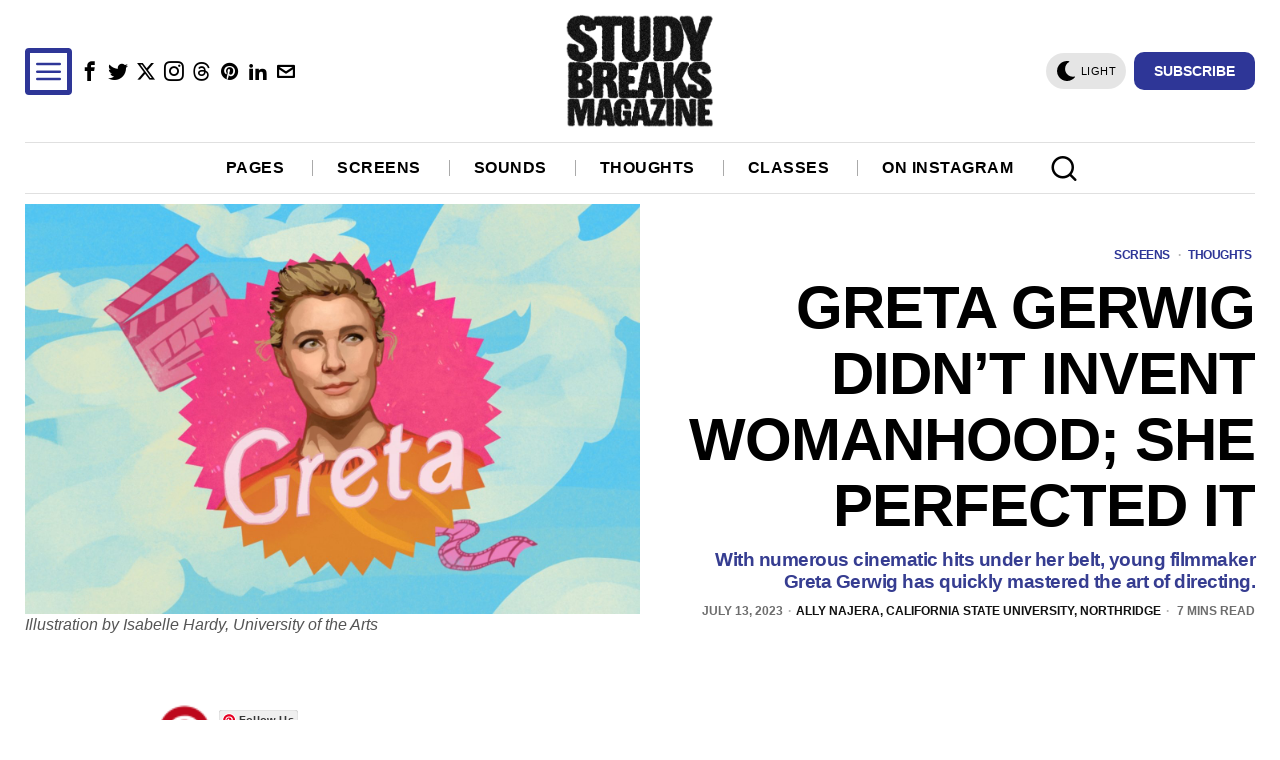

--- FILE ---
content_type: text/html; charset=utf-8
request_url: https://www.google.com/recaptcha/api2/aframe
body_size: 268
content:
<!DOCTYPE HTML><html><head><meta http-equiv="content-type" content="text/html; charset=UTF-8"></head><body><script nonce="D0TvhS9RX_GvAps8HBccFQ">/** Anti-fraud and anti-abuse applications only. See google.com/recaptcha */ try{var clients={'sodar':'https://pagead2.googlesyndication.com/pagead/sodar?'};window.addEventListener("message",function(a){try{if(a.source===window.parent){var b=JSON.parse(a.data);var c=clients[b['id']];if(c){var d=document.createElement('img');d.src=c+b['params']+'&rc='+(localStorage.getItem("rc::a")?sessionStorage.getItem("rc::b"):"");window.document.body.appendChild(d);sessionStorage.setItem("rc::e",parseInt(sessionStorage.getItem("rc::e")||0)+1);localStorage.setItem("rc::h",'1769830904024');}}}catch(b){}});window.parent.postMessage("_grecaptcha_ready", "*");}catch(b){}</script></body></html>